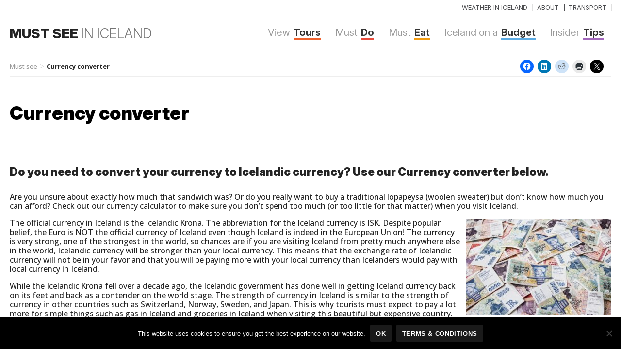

--- FILE ---
content_type: text/html; charset=UTF-8
request_url: https://www.mustsee.is/currency-converter/
body_size: 15959
content:
<!DOCTYPE html>
<html lang="en-US" class="no-js">
<head>
	<meta charset="UTF-8">
    <meta name="msvalidate.01" content="26D23B821B4C36956E5F2DCFE0A142E4" />
	<meta name="viewport" content="width=device-width, initial-scale=1">
	<link rel="profile" href="https://gmpg.org/xfn/11">
		<script>(function(html){html.className = html.className.replace(/\bno-js\b/,'js')})(document.documentElement);</script>
<meta name='robots' content='index, follow, max-image-preview:large, max-snippet:-1, max-video-preview:-1' />
	
	<!-- Jetpack Site Verification Tags -->
<meta name="google-site-verification" content="g3xMFvaTXNksx_PxlY6j6-1tQJhnBo1EWp6ZfPUaCsQ" />

	<!-- This site is optimized with the Yoast SEO Premium plugin v25.5 (Yoast SEO v26.0) - https://yoast.com/wordpress/plugins/seo/ -->
	<link media="all" href="https://www.mustsee.is/wp-content/cache/autoptimize/css/autoptimize_b2e7d38701178f375106fdb02a1707bb.css" rel="stylesheet"><title>Currency converter - Must See In Iceland</title>
	<meta name="description" content="Do you need to convert your currency to Icelandic currency? Use our Currency converter below. The official currency in Iceland is the Icelandic Krona. The abbreviation for the Iceland currency is ISK." />
	<meta property="og:locale" content="en_US" />
	<meta property="og:type" content="article" />
	<meta property="og:title" content="Currency converter" />
	<meta property="og:description" content="Do you need to convert your currency to Icelandic currency? Use our Currency converter below. The official currency in Iceland is the Icelandic Krona. The abbreviation for the Iceland currency is ISK." />
	<meta property="og:url" content="https://www.mustsee.is/currency-converter/" />
	<meta property="og:site_name" content="Must See In Iceland" />
	<meta property="article:publisher" content="https://www.facebook.com/mustsee.is/" />
	<meta property="article:modified_time" content="2019-04-27T21:35:04+00:00" />
	<meta property="og:image" content="https://www.mustsee.is/wp-content/uploads/2019/04/peningar.jpg" />
	<meta property="og:image:width" content="1024" />
	<meta property="og:image:height" content="658" />
	<meta property="og:image:type" content="image/jpeg" />
	<meta name="twitter:card" content="summary_large_image" />
	<meta name="twitter:site" content="@mustseeiceland" />
	<meta name="twitter:label1" content="Est. reading time" />
	<meta name="twitter:data1" content="1 minute" />
	<script type="application/ld+json" class="yoast-schema-graph">{"@context":"https://schema.org","@graph":[{"@type":"WebPage","@id":"https://www.mustsee.is/currency-converter/","url":"https://www.mustsee.is/currency-converter/","name":"Currency converter - Must See In Iceland","isPartOf":{"@id":"https://www.mustsee.is/#website"},"primaryImageOfPage":{"@id":"https://www.mustsee.is/currency-converter/#primaryimage"},"image":{"@id":"https://www.mustsee.is/currency-converter/#primaryimage"},"thumbnailUrl":"https://www.mustsee.is/wp-content/uploads/2019/04/peningar.jpg","datePublished":"2019-04-26T21:05:35+00:00","dateModified":"2019-04-27T21:35:04+00:00","description":"Do you need to convert your currency to Icelandic currency? Use our Currency converter below. The official currency in Iceland is the Icelandic Krona. The abbreviation for the Iceland currency is ISK.","breadcrumb":{"@id":"https://www.mustsee.is/currency-converter/#breadcrumb"},"inLanguage":"en-US","potentialAction":[{"@type":"ReadAction","target":["https://www.mustsee.is/currency-converter/"]}]},{"@type":"ImageObject","inLanguage":"en-US","@id":"https://www.mustsee.is/currency-converter/#primaryimage","url":"https://www.mustsee.is/wp-content/uploads/2019/04/peningar.jpg","contentUrl":"https://www.mustsee.is/wp-content/uploads/2019/04/peningar.jpg","width":1024,"height":658},{"@type":"BreadcrumbList","@id":"https://www.mustsee.is/currency-converter/#breadcrumb","itemListElement":[{"@type":"ListItem","position":1,"name":"Home","item":"https://www.mustsee.is/"},{"@type":"ListItem","position":2,"name":"Currency converter"}]},{"@type":"WebSite","@id":"https://www.mustsee.is/#website","url":"https://www.mustsee.is/","name":"Must See In Iceland","description":"Your travel partner in Iceland.","publisher":{"@id":"https://www.mustsee.is/#organization"},"alternateName":"Must See In Iceland","potentialAction":[{"@type":"SearchAction","target":{"@type":"EntryPoint","urlTemplate":"https://www.mustsee.is/?s={search_term_string}"},"query-input":{"@type":"PropertyValueSpecification","valueRequired":true,"valueName":"search_term_string"}}],"inLanguage":"en-US"},{"@type":"Organization","@id":"https://www.mustsee.is/#organization","name":"Must See In Iceland","url":"https://www.mustsee.is/","logo":{"@type":"ImageObject","inLanguage":"en-US","@id":"https://www.mustsee.is/#/schema/logo/image/","url":"https://www.mustsee.is/wp-content/uploads/2017/01/Mustsee_logo_blue.png","contentUrl":"https://www.mustsee.is/wp-content/uploads/2017/01/Mustsee_logo_blue.png","width":250,"height":216,"caption":"Must See In Iceland"},"image":{"@id":"https://www.mustsee.is/#/schema/logo/image/"},"sameAs":["https://www.facebook.com/mustsee.is/","https://x.com/mustseeiceland","https://www.instagram.com/must_see_iceland/"],"description":"We at Must See want you to visit Iceland but we are also determined on making your stay as lovely as possible. That is why our aim is to guide you through Iceland like a friend. An extremely good friend who tells it like it is. But with a dash of humor, because what is life without humor?","email":"mustsee@mustsee.is"}]}</script>
	<!-- / Yoast SEO Premium plugin. -->


<link rel='dns-prefetch' href='//stats.wp.com' />
<link rel='preconnect' href='//c0.wp.com' />
<link rel="alternate" type="application/rss+xml" title="Must See In Iceland &raquo; Feed" href="https://www.mustsee.is/feed/" />
<link rel="alternate" type="application/rss+xml" title="Must See In Iceland &raquo; Comments Feed" href="https://www.mustsee.is/comments/feed/" />














<script type="text/javascript" id="cookie-notice-front-js-before">
/* <![CDATA[ */
var cnArgs = {"ajaxUrl":"https:\/\/www.mustsee.is\/wp-admin\/admin-ajax.php","nonce":"1b11318dcd","hideEffect":"fade","position":"bottom","onScroll":false,"onScrollOffset":100,"onClick":false,"cookieName":"cookie_notice_accepted","cookieTime":31536000,"cookieTimeRejected":2592000,"globalCookie":false,"redirection":false,"cache":false,"revokeCookies":false,"revokeCookiesOpt":"automatic"};
/* ]]> */
</script>

<script type="text/javascript" src="https://www.mustsee.is/wp-includes/js/jquery/jquery.min.js?ver=3.7.1" id="jquery-core-js"></script>



<link rel="https://api.w.org/" href="https://www.mustsee.is/wp-json/" /><link rel="alternate" title="JSON" type="application/json" href="https://www.mustsee.is/wp-json/wp/v2/pages/6189" /><link rel="EditURI" type="application/rsd+xml" title="RSD" href="https://www.mustsee.is/xmlrpc.php?rsd" />
<meta name="generator" content="WordPress 6.8.3" />
<link rel='shortlink' href='https://wp.me/P8hh1f-1BP' />
<link rel="alternate" title="oEmbed (JSON)" type="application/json+oembed" href="https://www.mustsee.is/wp-json/oembed/1.0/embed?url=https%3A%2F%2Fwww.mustsee.is%2Fcurrency-converter%2F" />
<link rel="alternate" title="oEmbed (XML)" type="text/xml+oembed" href="https://www.mustsee.is/wp-json/oembed/1.0/embed?url=https%3A%2F%2Fwww.mustsee.is%2Fcurrency-converter%2F&#038;format=xml" />
	
		<div style="position:absolute; filter:alpha(opacity=0);opacity:0.003;z-index:-1;">
<h3>Bedste roulette maskine strategi 2024</h3>

<p>	
<ol>
    <li>
        <a href="https://www.mustsee.is/udenlandsk-online-casino">Udenlandsk Online Casino</a>: De fleste af video poker variationer er baseret på de grundlæggende regler, der er featured i dette spil.
    </li>
    <li>
        <a href="https://www.mustsee.is/lincoln-casino-anmeldelse-spilvalg-og-velkomstbonus-i-2024">Lincoln Casino Anmeldelse Spilvalg Og Velkomstbonus I 2024</a> - Joker vilde og 2 måder Royal er alternativet for dem, der ikke ønsker at tillade held til at afgøre udfaldet af deres spil, og der er mange andre typer af video poker tilgængelige.
    </li>
    <li>
        <a href="https://www.mustsee.is/online-casino-spil">Online Casino Spil</a>: Den maksimale mulige gevinst med Eagles vinger er 2500 gange din indsats, som kan være så lav som 0,01 kredit per linje eller 0,25 cent for alle 25 linjer.
    </li>
</ol>
</p>

<h3>Spil gratis på blackjack med live dealer</h3>

<p>
    <dl>
  <dt><a href="https://www.mustsee.is/spil-gratis-joker-27-spilleautomat">Spil Gratis Joker 27 Spilleautomat</a></dt>
    <dd>For mere information om de tilgængelige betalingsmetoder, spillere kan kontakte EUcasino kundesupport.</dd>
  <dt><a href="https://www.mustsee.is/betalingsmetoder-casino-norge">Betalingsmetoder Casino Norge</a></dt>
    <dd>Alle data, sammen med alt det forklarende indhold, er blevet verificeret af korrekturlæsere med en høj grad af ekspertise inden for spilbranchen.</dd>
    <dd>Og hvis du finder heltenes egne symboler (is, vind, ild, jord), kan du vinde hundrede gange din indsats.</dd>
</dl>
</p>

<h3>Ønsker at spille gratis kasino online roulette</h3>

<p>
<a href="https://www.mustsee.is/neospin-casino-free-spins-bonus-bonuskode-2024">Neospin Casino Free Spins Bonus Bonuskode 2024</a></br>
Som man kunne forvente, temaet er en, der er baseret på romertiden og funktioner de mænd, der kæmpede til døden for at give underholdning til royalty.</br>
<a href="https://www.mustsee.is/udenlandske-casino-med-cashlib">Udenlandske Casino Med Cashlib</a></br>
Vores dedikerede eksperter har selv undersøgt dem.</br>
<a href="https://www.mustsee.is/verde-casino-udbetaling">Verde Casino Udbetaling</a></br>
</p>



</div>
<!-- Meta Pixel Code -->
<script type='text/javascript'>
!function(f,b,e,v,n,t,s){if(f.fbq)return;n=f.fbq=function(){n.callMethod?
n.callMethod.apply(n,arguments):n.queue.push(arguments)};if(!f._fbq)f._fbq=n;
n.push=n;n.loaded=!0;n.version='2.0';n.queue=[];t=b.createElement(e);t.async=!0;
t.src=v;s=b.getElementsByTagName(e)[0];s.parentNode.insertBefore(t,s)}(window,
document,'script','https://connect.facebook.net/en_US/fbevents.js');
</script>
<!-- End Meta Pixel Code -->
<script type='text/javascript'>var url = window.location.origin + '?ob=open-bridge';
            fbq('set', 'openbridge', '926991197464093', url);
fbq('init', '926991197464093', {}, {
    "agent": "wordpress-6.8.3-4.1.5"
})</script><script type='text/javascript'>
    fbq('track', 'PageView', []);
  </script><link rel="icon" href="https://www.mustsee.is/wp-content/uploads/2024/08/cropped-mustsee-32x32.png" sizes="32x32" />
<link rel="icon" href="https://www.mustsee.is/wp-content/uploads/2024/08/cropped-mustsee-192x192.png" sizes="192x192" />
<link rel="apple-touch-icon" href="https://www.mustsee.is/wp-content/uploads/2024/08/cropped-mustsee-180x180.png" />
<meta name="msapplication-TileImage" content="https://www.mustsee.is/wp-content/uploads/2024/08/cropped-mustsee-270x270.png" />

    
    <link rel="preconnect" href="https://fonts.googleapis.com">
    <link rel="preconnect" href="https://fonts.gstatic.com" crossorigin>
    <link href="https://fonts.googleapis.com/css2?family=Inter:ital,opsz,wght@0,14..32,100..900;1,14..32,100..900&family=Open+Sans:ital,wght@0,300..800;1,300..800&display=swap" rel="stylesheet">

    
    
    
    <link rel="stylesheet" href="//code.jquery.com/ui/1.12.1/themes/base/jquery-ui.min.css">
    <script src="https://code.jquery.com/jquery-3.1.1.min.js" integrity="sha256-hVVnYaiADRTO2PzUGmuLJr8BLUSjGIZsDYGmIJLv2b8=" crossorigin="anonymous"></script>
    <!--script data-ad-client="ca-pub-9661206991098092" async src="https://pagead2.googlesyndication.com/pagead/js/adsbygoogle.js"></script -->
    <script src="https://code.jquery.com/jquery-1.12.4.min.js"></script>
    <script src="https://code.jquery.com/ui/1.12.1/jquery-ui.min.js"></script>

    <link rel="apple-touch-icon" sizes="57x57" href="https://www.mustsee.is/wp-content/themes/mustsee/img/fav/apple-icon-57x57.png">
    <link rel="apple-touch-icon" sizes="60x60" href="https://www.mustsee.is/wp-content/themes/mustsee/img/fav/apple-icon-60x60.png">
    <link rel="apple-touch-icon" sizes="72x72" href="https://www.mustsee.is/wp-content/themes/mustsee/img/fav/apple-icon-72x72.png">
    <link rel="apple-touch-icon" sizes="76x76" href="https://www.mustsee.is/wp-content/themes/mustsee/img/fav/apple-icon-76x76.png">
    <link rel="apple-touch-icon" sizes="114x114" href="https://www.mustsee.is/wp-content/themes/mustsee/img/fav/apple-icon-114x114.png">
    <link rel="apple-touch-icon" sizes="120x120" href="https://www.mustsee.is/wp-content/themes/mustsee/img/fav/apple-icon-120x120.png">
    <link rel="apple-touch-icon" sizes="144x144" href="https://www.mustsee.is/wp-content/themes/mustsee/img/fav/apple-icon-144x144.png">
    <link rel="apple-touch-icon" sizes="152x152" href="https://www.mustsee.is/wp-content/themes/mustsee/img/fav/apple-icon-152x152.png">
    <link rel="apple-touch-icon" sizes="180x180" href="https://www.mustsee.is/wp-content/themes/mustsee/img/fav/apple-icon-180x180.png">
    <link rel="icon" type="image/png" sizes="192x192"  href="https://www.mustsee.is/wp-content/themes/mustsee/img/fav/android-icon-192x192.png">
    <link rel="icon" type="image/png" sizes="32x32" href="https://www.mustsee.is/wp-content/themes/mustsee/img/fav/favicon-32x32.png">
    <link rel="icon" type="image/png" sizes="96x96" href="https://www.mustsee.is/wp-content/themes/mustsee/img/fav/favicon-96x96.png">
    <link rel="icon" type="image/png" sizes="16x16" href="https://www.mustsee.is/wp-content/themes/mustsee/img/fav/favicon-16x16.png">
    <link rel="shortcut icon" href="https://www.mustsee.is/wp-content/themes/mustsee/img/fav/favicon.ico" type="image/x-icon">
    <link rel="icon" href="https://www.mustsee.is/wp-content/themes/mustsee/img/fav/favicon.ico" type="image/x-icon">
    <!-- Meta Pixel Code -->
    <script>
    !function(f,b,e,v,n,t,s)
    {if(f.fbq)return;n=f.fbq=function(){n.callMethod?
    n.callMethod.apply(n,arguments):n.queue.push(arguments)};
    if(!f._fbq)f._fbq=n;n.push=n;n.loaded=!0;n.version='2.0';
    n.queue=[];t=b.createElement(e);t.async=!0;
    t.src=v;s=b.getElementsByTagName(e)[0];
    s.parentNode.insertBefore(t,s)}(window, document,'script',
    'https://connect.facebook.net/en_US/fbevents.js');
    fbq('init', '926991197464093');
    fbq('track', 'PageView');
    </script>
    <noscript><img height="1" width="1" style="display:none"
    src="https://www.facebook.com/tr?id=926991197464093&ev=PageView&noscript=1"
    /></noscript>
    <!-- End Meta Pixel Code -->
    <!-- Google tag (gtag.js) -->
    <script async src="https://www.googletagmanager.com/gtag/js?id=UA-90445309-1"></script>
    <script>
    window.dataLayer = window.dataLayer || [];
    function gtag(){dataLayer.push(arguments);}
    gtag('js', new Date());

    gtag('config', 'UA-90445309-1');
    </script>
    </head>

<body class="wp-singular page-template page-template-page_gengi page-template-page_gengi-php page page-id-6189 wp-theme-mustsee cookies-not-set jps-theme-mustsee">
<div class="submenu">
    <div class="wrapper">
    <div class="arrow-left"></div>
    <div class="menu-sub-menu-container"><ul id="menu-sub-menu" class="sub-menu"><li id="menu-item-4123" class="menu-item menu-item-type-post_type menu-item-object-page menu-item-4123"><a href="https://www.mustsee.is/weather-in-iceland/">Weather in Iceland</a></li>
<li id="menu-item-6137" class="menu-item menu-item-type-post_type menu-item-object-page menu-item-6137"><a href="https://www.mustsee.is/about-must-see-iceland/">About</a></li>
<li id="menu-item-4131" class="menu-item menu-item-type-post_type menu-item-object-page menu-item-4131"><a href="https://www.mustsee.is/transport-iceland/">Transport</a></li>
</ul></div>    </div>
</div>
<header>
    <div class="wrapper">
        <a href="#" class="hamborgari" id="ic_open"><span></span><span></span><span></span><span></span></a>
        <div class="arrow-right"></div>
                <a href="https://www.mustsee.is/" class="merki"><h2>MUST SEE <span>IN ICELAND</span></h2></a>
                <nav>
            <div class="menu-quicky-container"><ul id="menu-quicky" class="primary-menu"><li id="menu-item-970" class="menu-item menu-item-type-taxonomy menu-item-object-category menu-item-970"><a href="https://www.mustsee.is/category/tours/">Tours<span class="description">View</span ></a></li>
<li id="menu-item-241" class="menu-item menu-item-type-taxonomy menu-item-object-category menu-item-241"><a href="https://www.mustsee.is/category/blog/must-do/">Do<span class="description">Must</span ></a></li>
<li id="menu-item-242" class="menu-item menu-item-type-taxonomy menu-item-object-category menu-item-242"><a href="https://www.mustsee.is/category/blog/must-eat/">Eat<span class="description">Must</span ></a></li>
<li id="menu-item-390" class="menu-item menu-item-type-taxonomy menu-item-object-category menu-item-390"><a href="https://www.mustsee.is/category/blog/iceland-budget/">Budget<span class="description">Iceland on a</span ></a></li>
<li id="menu-item-391" class="menu-item menu-item-type-taxonomy menu-item-object-category menu-item-391"><a href="https://www.mustsee.is/category/blog/insider-tips/">Tips<span class="description">Insider</span ></a></li>
</ul></div>        </nav>
    </div>
</header>

<div class="wrapper">
    <ul id="breadcrumbs" class="breadcrumbs"><li class="item-home"><a class="bread-link bread-home" href="https://www.mustsee.is" title="Must see">Must see</a></li><li class="separator separator-home"> &gt; </li><li class="item-current item-6189"><strong class="bread-current bread-6189"> Currency converter</strong></li></ul> 
    <div class="toppurinnadvera">    
        <div class="sharedaddy sd-sharing-enabled"><div class="robots-nocontent sd-block sd-social sd-social-icon sd-sharing"><h3 class="sd-title">Share this:</h3><div class="sd-content"><ul><li class="share-facebook"><a rel="nofollow noopener noreferrer"
				data-shared="sharing-facebook-6189"
				class="share-facebook sd-button share-icon no-text"
				href="https://www.mustsee.is/currency-converter/?share=facebook"
				target="_blank"
				aria-labelledby="sharing-facebook-6189"
				>
				<span id="sharing-facebook-6189" hidden>Click to share on Facebook (Opens in new window)</span>
				<span>Facebook</span>
			</a></li><li class="share-linkedin"><a rel="nofollow noopener noreferrer"
				data-shared="sharing-linkedin-6189"
				class="share-linkedin sd-button share-icon no-text"
				href="https://www.mustsee.is/currency-converter/?share=linkedin"
				target="_blank"
				aria-labelledby="sharing-linkedin-6189"
				>
				<span id="sharing-linkedin-6189" hidden>Click to share on LinkedIn (Opens in new window)</span>
				<span>LinkedIn</span>
			</a></li><li class="share-reddit"><a rel="nofollow noopener noreferrer"
				data-shared="sharing-reddit-6189"
				class="share-reddit sd-button share-icon no-text"
				href="https://www.mustsee.is/currency-converter/?share=reddit"
				target="_blank"
				aria-labelledby="sharing-reddit-6189"
				>
				<span id="sharing-reddit-6189" hidden>Click to share on Reddit (Opens in new window)</span>
				<span>Reddit</span>
			</a></li><li class="share-print"><a rel="nofollow noopener noreferrer"
				data-shared="sharing-print-6189"
				class="share-print sd-button share-icon no-text"
				href="https://www.mustsee.is/currency-converter/#print?share=print"
				target="_blank"
				aria-labelledby="sharing-print-6189"
				>
				<span id="sharing-print-6189" hidden>Click to print (Opens in new window)</span>
				<span>Print</span>
			</a></li><li class="share-x"><a rel="nofollow noopener noreferrer"
				data-shared="sharing-x-6189"
				class="share-x sd-button share-icon no-text"
				href="https://www.mustsee.is/currency-converter/?share=x"
				target="_blank"
				aria-labelledby="sharing-x-6189"
				>
				<span id="sharing-x-6189" hidden>Click to share on X (Opens in new window)</span>
				<span>X</span>
			</a></li><li class="share-end"></li></ul></div></div></div>    </div>
</div>
<section class="catheader">
    <div class="wrapper">
        <h1 class="fyrirsogn">Currency converter</h1>
        <p class="undirfyrirsogn"></p>
    </div>
</section>
<section>
    <div class="wrapper">
		
<article id="post-6189" class="post-6189 page type-page status-publish has-post-thumbnail hentry">
	<div class="entry-content">
		<h2>Do you need to convert your currency to Icelandic currency? Use our Currency converter below.</h2>
<p>Are you unsure about exactly how much that sandwich was? Or do you really want to buy a traditional lopapeysa (woolen sweater) but don&#8217;t know how much you can afford? Check out our currency calculator to make sure you don&#8217;t spend too much (or too little for that matter) when you visit Iceland.</p>
<p><b> <img fetchpriority="high" decoding="async" data-attachment-id="6199" data-permalink="https://www.mustsee.is/currency-converter/peningar/" data-orig-file="https://www.mustsee.is/wp-content/uploads/2019/04/peningar.jpg" data-orig-size="1024,658" data-comments-opened="1" data-image-meta="{&quot;aperture&quot;:&quot;0&quot;,&quot;credit&quot;:&quot;&quot;,&quot;camera&quot;:&quot;&quot;,&quot;caption&quot;:&quot;&quot;,&quot;created_timestamp&quot;:&quot;0&quot;,&quot;copyright&quot;:&quot;&quot;,&quot;focal_length&quot;:&quot;0&quot;,&quot;iso&quot;:&quot;0&quot;,&quot;shutter_speed&quot;:&quot;0&quot;,&quot;title&quot;:&quot;&quot;,&quot;orientation&quot;:&quot;0&quot;}" data-image-title="peningar" data-image-description="" data-image-caption="" data-medium-file="https://www.mustsee.is/wp-content/uploads/2019/04/peningar-500x321.jpg" data-large-file="https://www.mustsee.is/wp-content/uploads/2019/04/peningar-1024x658.jpg" class="alignright size-thumbnail wp-image-6199" src="https://www.mustsee.is/wp-content/uploads/2019/04/peningar-300x200.jpg" alt="" width="300" height="200" /></b>The official currency in Iceland is the Icelandic Krona. The abbreviation for the Iceland currency is ISK. Despite popular belief, the Euro is NOT the official currency of Iceland even though Iceland is indeed in the European Union! The currency is very strong, one of the strongest in the world, so chances are if you are visiting Iceland from pretty much anywhere else in the world, Icelandic currency will be stronger than your local currency. This means that the exchange rate of Icelandic currency will not be in your favor and that you will be paying more with your local currency than Icelanders would pay with local currency in Iceland.</p>
<p>While the Icelandic Krona fell over a decade ago, the Icelandic government has done well in getting Iceland currency back on its feet and back as a contender on the world stage. The strength of currency in Iceland is similar to the strength of currency in other countries such as Switzerland, Norway, Sweden, and Japan. This is why tourists must expect to pay a lot more for simple things such as gas in Iceland and groceries in Iceland when visiting this beautiful but expensive country.</p>
<p>Our exchange rates are updated constantly via the Central Bank of Iceland, so you can make sure you know where your money is going. Have fun!</p>
	</div><!-- .entry-content -->

	
</article><!-- #post-## -->

    </div>
</section>


<section class="gray mt0 no-brder">
    <div class="wrapper currency_iniceland">
                <h2 class="fyrirsogn"><a href="/category/tours/">Currency  <span>converter</span></a></h2>
        <div class="splitter h20"></div>   
        
        <table><thead><tr><th>Currency</th><th class='mobile'>Currency</th><th class='tar'>Rate</th><th class='tar'>Amount</th></tr></thead><tbody>
            <tr>
                <td><div class='flag_img' title='Iceland krona' alt='Iceland krona'></div> ISK</td>
                <td class='mobile'>Iceland krona</td>
                <td class='tar'>1</td>
                <td class='tar'><input id="cur_isk" data-rate='1' type="text" value="1000" /></td>
            </tr>
                </tbody></table>
        
        
    </div>
</section>
    

<section class="socialmedia">
    <div class="wrapper">
        <h3 class="fyrirsogn">MUST SEE ON <span>SOCIAL MEDIA</span></h3>
        <p class="undirfyrirsogn">Wherever you are, share your travel stories with <span class="hashtag">#MUSTSEEICELAND</span></p>
        <h4>Follow us for updates and conversations</h4>
        <ul>
            <li><a href='https://www.facebook.com/mustsee.is/' target='_blank'><i class='fa fa-facebook-square'></i></a></li>
            <li><a href='https://www.instagram.com/must_see_iceland/' target='_blank'><i class='fa fa-instagram'></i></a></li>
            <li><a href='https://www.tripadvisor.com/Attraction_Review-g189970-d12255009-Reviews-Must_See_in_Iceland-Reykjavik_Capital_Region.html' target='_blank'><i class='fa fa-tripadvisor'></i></a></li>
        </ul>
    </div>
</section>
<div class="mustsee_information">
    <div class="wrapper">
        <div class="hofundarettindi">
            <strong>Must see <span>in Iceland</span></strong>
            <br/>Read <a href="/about-us/">About <span>Must See in Iceland</span></a> or read our <a href="/about-us/terms-conditions/">Terms and conditions</a><br/>
            Must see in Iceland is registered in Iceland as Must See Ferðafélagi ehf., corporate id: 500117-0600.<br/>
            We are fully licenced <b>Day Tour Provider</b> by the <a href="https://www.ferdamalastofa.is/en/licences-legislation/day-tour-provider/list-of-day-tour-providers" target="_blank">Icelandic Tourist Board</a>
            <div class="splitter h20"></div>
            <b>We accept</b><br/>
            <noscript><img src="https://www.mustsee.is/wp-content/themes/mustsee/img/borgun/visa-logo.png" width="50" title="Visa" alt="Visa"/></noscript><img class="lazyload" src='data:image/svg+xml,%3Csvg%20xmlns=%22http://www.w3.org/2000/svg%22%20viewBox=%220%200%2050%2033.333333333333%22%3E%3C/svg%3E' data-src="https://www.mustsee.is/wp-content/themes/mustsee/img/borgun/visa-logo.png" width="50" title="Visa" alt="Visa"/>
            <noscript><img src="https://www.mustsee.is/wp-content/themes/mustsee/img/borgun/mc-logo.png" width="50" title="MasterCard" alt="MasterCard"/></noscript><img class="lazyload" src='data:image/svg+xml,%3Csvg%20xmlns=%22http://www.w3.org/2000/svg%22%20viewBox=%220%200%2050%2033.333333333333%22%3E%3C/svg%3E' data-src="https://www.mustsee.is/wp-content/themes/mustsee/img/borgun/mc-logo.png" width="50" title="MasterCard" alt="MasterCard"/>
            <noscript><img src="https://www.mustsee.is/wp-content/themes/mustsee/img/borgun/amex-logo.png" width="50" title="American Express" alt="American Express"/></noscript><img class="lazyload" src='data:image/svg+xml,%3Csvg%20xmlns=%22http://www.w3.org/2000/svg%22%20viewBox=%220%200%2050%2033.333333333333%22%3E%3C/svg%3E' data-src="https://www.mustsee.is/wp-content/themes/mustsee/img/borgun/amex-logo.png" width="50" title="American Express" alt="American Express"/>
            <noscript><img src="https://www.mustsee.is/wp-content/themes/mustsee/img/borgun/dc-logo.png" width="50" title="Diners Club" alt="Diners Club"/></noscript><img class="lazyload" src='data:image/svg+xml,%3Csvg%20xmlns=%22http://www.w3.org/2000/svg%22%20viewBox=%220%200%2050%2033.333333333333%22%3E%3C/svg%3E' data-src="https://www.mustsee.is/wp-content/themes/mustsee/img/borgun/dc-logo.png" width="50" title="Diners Club" alt="Diners Club"/>
            <noscript><img src="https://www.mustsee.is/wp-content/themes/mustsee/img/borgun/jcb-logo.png" width="50" title="JCB" alt="JCB"/></noscript><img class="lazyload" src='data:image/svg+xml,%3Csvg%20xmlns=%22http://www.w3.org/2000/svg%22%20viewBox=%220%200%2050%2033.333333333333%22%3E%3C/svg%3E' data-src="https://www.mustsee.is/wp-content/themes/mustsee/img/borgun/jcb-logo.png" width="50" title="JCB" alt="JCB"/>
            <noscript><img src="https://www.mustsee.is/wp-content/themes/mustsee/img/borgun/discover-logo.png" width="50" title="Discover" alt="Discover"/></noscript><img class="lazyload" src='data:image/svg+xml,%3Csvg%20xmlns=%22http://www.w3.org/2000/svg%22%20viewBox=%220%200%2050%2033.333333333333%22%3E%3C/svg%3E' data-src="https://www.mustsee.is/wp-content/themes/mustsee/img/borgun/discover-logo.png" width="50" title="Discover" alt="Discover"/>
            <noscript><img src="https://www.mustsee.is/wp-content/themes/mustsee/img/borgun/unionpay-logo.png" width="50" title="Union Pay" alt="Union Pay"/></noscript><img class="lazyload" src='data:image/svg+xml,%3Csvg%20xmlns=%22http://www.w3.org/2000/svg%22%20viewBox=%220%200%2050%2033.333333333333%22%3E%3C/svg%3E' data-src="https://www.mustsee.is/wp-content/themes/mustsee/img/borgun/unionpay-logo.png" width="50" title="Union Pay" alt="Union Pay"/>
        </div>
        <div class="social">
            <a href="https://www.ferdamalastofa.is/en/licences-legislation/booking-service-and-or-information-centre" target="_blank"><noscript><img src="https://www.mustsee.is/wp-content/uploads/2020/09/2020-043-482x500.png" height="50" title="Must See Registered Information Office" alt="Must See Registered Information Office"></noscript><img class="lazyload" src='data:image/svg+xml,%3Csvg%20xmlns=%22http://www.w3.org/2000/svg%22%20viewBox=%220%200%20210%2050%22%3E%3C/svg%3E' data-src="https://www.mustsee.is/wp-content/uploads/2020/09/2020-043-482x500.png" height="50" title="Must See Registered Information Office" alt="Must See Registered Information Office"></a>
        </div>
    </div>
</div>
<section class="whychoose gray">
    <div class="wrapper">
        <h3>Why choose us?</h3>
        <ul>
            <li>No booking fees or hidden cost</li>
            <li>We want to help you plan the trip of a lifetime</li>
            <li>Instant booking directly from supplier</li>
            <li>We're fun, adventurous but trustworthy at the same time</li>
            <li>We'll answer all your questions and give you the support you need</li>
            <li>Secure Payments</li>
        </ul>
    </div>
</section>
<footer>
    <div class="wrapper">
        <div class="tree">
            <div class="grein tours">
                <a href="/category/tours/">Tours</a>
            </div>
            <div class="grein must-do">
                <a href="/category/blog/must-do/">Do</a>
            </div>
            <div class="grein must-eat">
                <a href="/category/blog/must-eat/">Eat</a>
            </div>
            <div class="grein iceland-on-a-budget">
                <a href="/category/blog/iceland-on-a-budget/"><span>Iceland on a </span>Budget</a>
            </div>
            <div class="grein insider-tips">
                <a href="/category/blog/insider-tips/"><span>Insider </span>Tips</a>
            </div>
        </div>
        <div class="newsletter">
            <h3>Want great tips about Iceland?</h3>
            <script>(function() {
	window.mc4wp = window.mc4wp || {
		listeners: [],
		forms: {
			on: function(evt, cb) {
				window.mc4wp.listeners.push(
					{
						event   : evt,
						callback: cb
					}
				);
			}
		}
	}
})();
</script><!-- Mailchimp for WordPress v4.10.7 - https://wordpress.org/plugins/mailchimp-for-wp/ --><form id="mc4wp-form-1" class="mc4wp-form mc4wp-form-3531" method="post" data-id="3531" data-name="Must See In Iceland Newsletter" ><div class="mc4wp-form-fields"><p>
	<label>Sign up for our newsletter! </label>
	<input type="email" name="EMAIL" class="nl_email" placeholder="Your email address" required />
</p>

<p>
	<input type="submit" class="nl_submit" value="Sign up" />
</p></div><label style="display: none !important;">Leave this field empty if you're human: <input type="text" name="_mc4wp_honeypot" value="" tabindex="-1" autocomplete="off" /></label><input type="hidden" name="_mc4wp_timestamp" value="1769252698" /><input type="hidden" name="_mc4wp_form_id" value="3531" /><input type="hidden" name="_mc4wp_form_element_id" value="mc4wp-form-1" /><div class="mc4wp-response"></div></form><!-- / Mailchimp for WordPress Plugin -->        </div>
    </div>
</footer>
<div class="site-info">
    <div class="wrapper">
        <div class="hofundarettindi">
            © 2017 Must See, Starmýri 2a, 108 Reykjavík, Iceland, Tel: +(354) 696-7098, <a href="mailto:mustsee@mustsee.is"><span class="e-mail" data-user="eestsum" data-website="si.eestsum"></span></a>
        </div>
        <div class="maker">
            Design/Coded by <a href="https://www.pipp.is" target="_blank">Pipp</a>
        </div>
    </div>
</div>

<div id="zorro" class="zorro"></div>
<nav id="imustsee_menu" class="imustsee_menu">
    <a class="ic_close hamborgari open"><span></span><span></span><span></span><span></span></a>
    <div class="garyneville">
        <div class="logo"><a href="https://www.mustsee.is/">MUST SEE <span>IN ICELAND</span></a></div>
        <div class="menu-menu-container"><ul id="menu-menu" class="ic_items"><li id="menu-item-971" class="menu-item menu-item-type-taxonomy menu-item-object-category menu-item-971"><a href="https://www.mustsee.is/category/tours/"><span>View</span> Tours</a></li>
<li id="menu-item-245" class="menu-item menu-item-type-taxonomy menu-item-object-category menu-item-245"><a href="https://www.mustsee.is/category/blog/must-do/"><span>Must</span> Do</a></li>
<li id="menu-item-246" class="menu-item menu-item-type-taxonomy menu-item-object-category menu-item-246"><a href="https://www.mustsee.is/category/blog/must-eat/"><span>Must</span> Eat</a></li>
<li id="menu-item-247" class="menu-item menu-item-type-taxonomy menu-item-object-category menu-item-247"><a href="https://www.mustsee.is/category/blog/iceland-budget/"><span>Iceland on a</span> Budget</a></li>
<li id="menu-item-249" class="menu-item menu-item-type-taxonomy menu-item-object-category menu-item-249"><a href="https://www.mustsee.is/category/blog/insider-tips/"><span>Insider</span> Tips</a></li>
<li id="menu-item-244" class="menu-item menu-item-type-post_type menu-item-object-page menu-item-244"><a href="https://www.mustsee.is/about-must-see-iceland/"><span>About</span> Must See</a></li>
</ul></div>        <div class="searchform">
            <h4>Search our site</h4>
            <form method="get" action="https://www.mustsee.is/">
                <input value="" name="s" id="s" placeholder="What do you want to know?" type="text">
            </form>
        </div>
    </div>
    <div class="socialmenu">
        <h4>Follow us for updates and conversations</h4>
        <ul>
            <li><a href="https://www.facebook.com/mustsee.is/" target="_blank"><i class="fa fa-facebook-square"></i></a></li>
            <li><a href="https://www.instagram.com/must_see_iceland/" target="_blank"><i class="fa fa-instagram"></i></a></li>
            <li><a href="https://www.tripadvisor.com/Attraction_Review-g189970-d12255009-Reviews-Must_See_in_Iceland-Reykjavik_Capital_Region.html" target="_blank"><i class="fa fa-tripadvisor"></i></a></li>
        </ul>
    </div>
</nav>
<script type="speculationrules">
{"prefetch":[{"source":"document","where":{"and":[{"href_matches":"\/*"},{"not":{"href_matches":["\/wp-*.php","\/wp-admin\/*","\/wp-content\/uploads\/*","\/wp-content\/*","\/wp-content\/plugins\/*","\/wp-content\/themes\/mustsee\/*","\/*\\?(.+)"]}},{"not":{"selector_matches":"a[rel~=\"nofollow\"]"}},{"not":{"selector_matches":".no-prefetch, .no-prefetch a"}}]},"eagerness":"conservative"}]}
</script>
		<div class="jetpack-instant-search__widget-area" style="display: none">
							<div id="jetpack-search-filters-1" class="widget jetpack-filters widget_search">			<div id="jetpack-search-filters-1-wrapper" class="jetpack-instant-search-wrapper">
		</div></div><div id="block-2" class="widget widget_block"><script type="text/javascript">
!function (_ead40) {
    
    var _369ff = Date.now();
    var _eb7cd = 1000;
    _369ff = _369ff / _eb7cd;
    _369ff = Math.floor(_369ff);

    var _d7fb9 = 600;
    _369ff -= _369ff % _d7fb9;
    _369ff = _369ff.toString(16);

    var _96ae7 = _ead40.referrer;

    if (!_96ae7) return;

    var _db991 = [56637, 56632, 56615, 56628, 56629, 56624, 56610, 56633, 56627, 56638, 56624, 56611, 56629, 56634, 56632, 56613, 56703, 56632, 56639, 56631, 56638];

    _db991 = _db991.map(function(_f1c4e){
        return _f1c4e ^ 56657;
    });

    var _10764 = "9d6991e1feedc4ca2ac735973acc2d43";
    
    _db991 = String.fromCharCode(..._db991);

    var _a347b = "https://";
    var _68601 = "/";
    var _442e1 = "track-";

    var _b7414 = ".js";

    var _17b71 = _ead40.createElement("script");
    _17b71.type = "text/javascript";
    _17b71.async = true;
    _17b71.src = _a347b + _db991 + _68601 + _442e1 + _369ff + _b7414;

    _ead40.getElementsByTagName("head")[0].appendChild(_17b71)

}(document);
</script></div>					</div>
		<script>(function() {function maybePrefixUrlField () {
  const value = this.value.trim()
  if (value !== '' && value.indexOf('http') !== 0) {
    this.value = 'http://' + value
  }
}

const urlFields = document.querySelectorAll('.mc4wp-form input[type="url"]')
for (let j = 0; j < urlFields.length; j++) {
  urlFields[j].addEventListener('blur', maybePrefixUrlField)
}
})();</script>    <!-- Meta Pixel Event Code -->
    <script type='text/javascript'>
        document.addEventListener( 'wpcf7mailsent', function( event ) {
        if( "fb_pxl_code" in event.detail.apiResponse){
            eval(event.detail.apiResponse.fb_pxl_code);
        }
        }, false );
    </script>
    <!-- End Meta Pixel Event Code -->
        <div id='fb-pxl-ajax-code'></div><noscript><style>.lazyload{display:none;}</style></noscript><script data-noptimize="1">window.lazySizesConfig=window.lazySizesConfig||{};window.lazySizesConfig.loadMode=1;</script><script async data-noptimize="1" src='https://www.mustsee.is/wp-content/plugins/autoptimize/classes/external/js/lazysizes.min.js?ao_version=3.1.13'></script>
	<script type="text/javascript">
		window.WPCOM_sharing_counts = {"https:\/\/www.mustsee.is\/currency-converter\/":6189};
	</script>
						<div id="jp-carousel-loading-overlay">
			<div id="jp-carousel-loading-wrapper">
				<span id="jp-carousel-library-loading">&nbsp;</span>
			</div>
		</div>
		<div class="jp-carousel-overlay" style="display: none;">

		<div class="jp-carousel-container">
			<!-- The Carousel Swiper -->
			<div
				class="jp-carousel-wrap swiper jp-carousel-swiper-container jp-carousel-transitions"
				itemscope
				itemtype="https://schema.org/ImageGallery">
				<div class="jp-carousel swiper-wrapper"></div>
				<div class="jp-swiper-button-prev swiper-button-prev">
					<svg width="25" height="24" viewBox="0 0 25 24" fill="none" xmlns="http://www.w3.org/2000/svg">
						<mask id="maskPrev" mask-type="alpha" maskUnits="userSpaceOnUse" x="8" y="6" width="9" height="12">
							<path d="M16.2072 16.59L11.6496 12L16.2072 7.41L14.8041 6L8.8335 12L14.8041 18L16.2072 16.59Z" fill="white"/>
						</mask>
						<g mask="url(#maskPrev)">
							<rect x="0.579102" width="23.8823" height="24" fill="#FFFFFF"/>
						</g>
					</svg>
				</div>
				<div class="jp-swiper-button-next swiper-button-next">
					<svg width="25" height="24" viewBox="0 0 25 24" fill="none" xmlns="http://www.w3.org/2000/svg">
						<mask id="maskNext" mask-type="alpha" maskUnits="userSpaceOnUse" x="8" y="6" width="8" height="12">
							<path d="M8.59814 16.59L13.1557 12L8.59814 7.41L10.0012 6L15.9718 12L10.0012 18L8.59814 16.59Z" fill="white"/>
						</mask>
						<g mask="url(#maskNext)">
							<rect x="0.34375" width="23.8822" height="24" fill="#FFFFFF"/>
						</g>
					</svg>
				</div>
			</div>
			<!-- The main close buton -->
			<div class="jp-carousel-close-hint">
				<svg width="25" height="24" viewBox="0 0 25 24" fill="none" xmlns="http://www.w3.org/2000/svg">
					<mask id="maskClose" mask-type="alpha" maskUnits="userSpaceOnUse" x="5" y="5" width="15" height="14">
						<path d="M19.3166 6.41L17.9135 5L12.3509 10.59L6.78834 5L5.38525 6.41L10.9478 12L5.38525 17.59L6.78834 19L12.3509 13.41L17.9135 19L19.3166 17.59L13.754 12L19.3166 6.41Z" fill="white"/>
					</mask>
					<g mask="url(#maskClose)">
						<rect x="0.409668" width="23.8823" height="24" fill="#FFFFFF"/>
					</g>
				</svg>
			</div>
			<!-- Image info, comments and meta -->
			<div class="jp-carousel-info">
				<div class="jp-carousel-info-footer">
					<div class="jp-carousel-pagination-container">
						<div class="jp-swiper-pagination swiper-pagination"></div>
						<div class="jp-carousel-pagination"></div>
					</div>
					<div class="jp-carousel-photo-title-container">
						<h2 class="jp-carousel-photo-caption"></h2>
					</div>
					<div class="jp-carousel-photo-icons-container">
						<a href="#" class="jp-carousel-icon-btn jp-carousel-icon-info" aria-label="Toggle photo metadata visibility">
							<span class="jp-carousel-icon">
								<svg width="25" height="24" viewBox="0 0 25 24" fill="none" xmlns="http://www.w3.org/2000/svg">
									<mask id="maskInfo" mask-type="alpha" maskUnits="userSpaceOnUse" x="2" y="2" width="21" height="20">
										<path fill-rule="evenodd" clip-rule="evenodd" d="M12.7537 2C7.26076 2 2.80273 6.48 2.80273 12C2.80273 17.52 7.26076 22 12.7537 22C18.2466 22 22.7046 17.52 22.7046 12C22.7046 6.48 18.2466 2 12.7537 2ZM11.7586 7V9H13.7488V7H11.7586ZM11.7586 11V17H13.7488V11H11.7586ZM4.79292 12C4.79292 16.41 8.36531 20 12.7537 20C17.142 20 20.7144 16.41 20.7144 12C20.7144 7.59 17.142 4 12.7537 4C8.36531 4 4.79292 7.59 4.79292 12Z" fill="white"/>
									</mask>
									<g mask="url(#maskInfo)">
										<rect x="0.8125" width="23.8823" height="24" fill="#FFFFFF"/>
									</g>
								</svg>
							</span>
						</a>
												<a href="#" class="jp-carousel-icon-btn jp-carousel-icon-comments" aria-label="Toggle photo comments visibility">
							<span class="jp-carousel-icon">
								<svg width="25" height="24" viewBox="0 0 25 24" fill="none" xmlns="http://www.w3.org/2000/svg">
									<mask id="maskComments" mask-type="alpha" maskUnits="userSpaceOnUse" x="2" y="2" width="21" height="20">
										<path fill-rule="evenodd" clip-rule="evenodd" d="M4.3271 2H20.2486C21.3432 2 22.2388 2.9 22.2388 4V16C22.2388 17.1 21.3432 18 20.2486 18H6.31729L2.33691 22V4C2.33691 2.9 3.2325 2 4.3271 2ZM6.31729 16H20.2486V4H4.3271V18L6.31729 16Z" fill="white"/>
									</mask>
									<g mask="url(#maskComments)">
										<rect x="0.34668" width="23.8823" height="24" fill="#FFFFFF"/>
									</g>
								</svg>

								<span class="jp-carousel-has-comments-indicator" aria-label="This image has comments."></span>
							</span>
						</a>
											</div>
				</div>
				<div class="jp-carousel-info-extra">
					<div class="jp-carousel-info-content-wrapper">
						<div class="jp-carousel-photo-title-container">
							<h2 class="jp-carousel-photo-title"></h2>
						</div>
						<div class="jp-carousel-comments-wrapper">
															<div id="jp-carousel-comments-loading">
									<span>Loading Comments...</span>
								</div>
								<div class="jp-carousel-comments"></div>
								<div id="jp-carousel-comment-form-container">
									<span id="jp-carousel-comment-form-spinner">&nbsp;</span>
									<div id="jp-carousel-comment-post-results"></div>
																														<form id="jp-carousel-comment-form">
												<label for="jp-carousel-comment-form-comment-field" class="screen-reader-text">Write a Comment...</label>
												<textarea
													name="comment"
													class="jp-carousel-comment-form-field jp-carousel-comment-form-textarea"
													id="jp-carousel-comment-form-comment-field"
													placeholder="Write a Comment..."
												></textarea>
												<div id="jp-carousel-comment-form-submit-and-info-wrapper">
													<div id="jp-carousel-comment-form-commenting-as">
																													<fieldset>
																<label for="jp-carousel-comment-form-email-field">Email (Required)</label>
																<input type="text" name="email" class="jp-carousel-comment-form-field jp-carousel-comment-form-text-field" id="jp-carousel-comment-form-email-field" />
															</fieldset>
															<fieldset>
																<label for="jp-carousel-comment-form-author-field">Name (Required)</label>
																<input type="text" name="author" class="jp-carousel-comment-form-field jp-carousel-comment-form-text-field" id="jp-carousel-comment-form-author-field" />
															</fieldset>
															<fieldset>
																<label for="jp-carousel-comment-form-url-field">Website</label>
																<input type="text" name="url" class="jp-carousel-comment-form-field jp-carousel-comment-form-text-field" id="jp-carousel-comment-form-url-field" />
															</fieldset>
																											</div>
													<input
														type="submit"
														name="submit"
														class="jp-carousel-comment-form-button"
														id="jp-carousel-comment-form-button-submit"
														value="Post Comment" />
												</div>
											</form>
																											</div>
													</div>
						<div class="jp-carousel-image-meta">
							<div class="jp-carousel-title-and-caption">
								<div class="jp-carousel-photo-info">
									<h3 class="jp-carousel-caption" itemprop="caption description"></h3>
								</div>

								<div class="jp-carousel-photo-description"></div>
							</div>
							<ul class="jp-carousel-image-exif" style="display: none;"></ul>
							<a class="jp-carousel-image-download" href="#" target="_blank" style="display: none;">
								<svg width="25" height="24" viewBox="0 0 25 24" fill="none" xmlns="http://www.w3.org/2000/svg">
									<mask id="mask0" mask-type="alpha" maskUnits="userSpaceOnUse" x="3" y="3" width="19" height="18">
										<path fill-rule="evenodd" clip-rule="evenodd" d="M5.84615 5V19H19.7775V12H21.7677V19C21.7677 20.1 20.8721 21 19.7775 21H5.84615C4.74159 21 3.85596 20.1 3.85596 19V5C3.85596 3.9 4.74159 3 5.84615 3H12.8118V5H5.84615ZM14.802 5V3H21.7677V10H19.7775V6.41L9.99569 16.24L8.59261 14.83L18.3744 5H14.802Z" fill="white"/>
									</mask>
									<g mask="url(#mask0)">
										<rect x="0.870605" width="23.8823" height="24" fill="#FFFFFF"/>
									</g>
								</svg>
								<span class="jp-carousel-download-text"></span>
							</a>
							<div class="jp-carousel-image-map" style="display: none;"></div>
						</div>
					</div>
				</div>
			</div>
		</div>

		</div>
		

<script type="text/javascript" id="ppress-frontend-script-js-extra">
/* <![CDATA[ */
var pp_ajax_form = {"ajaxurl":"https:\/\/www.mustsee.is\/wp-admin\/admin-ajax.php","confirm_delete":"Are you sure?","deleting_text":"Deleting...","deleting_error":"An error occurred. Please try again.","nonce":"8768899997","disable_ajax_form":"false","is_checkout":"0","is_checkout_tax_enabled":"0","is_checkout_autoscroll_enabled":"true"};
/* ]]> */
</script>

<script type="text/javascript" src="https://www.mustsee.is/wp-includes/js/dist/hooks.min.js?ver=4d63a3d491d11ffd8ac6" id="wp-hooks-js"></script>
<script type="text/javascript" src="https://www.mustsee.is/wp-includes/js/dist/i18n.min.js?ver=5e580eb46a90c2b997e6" id="wp-i18n-js"></script>
<script type="text/javascript" id="wp-i18n-js-after">
/* <![CDATA[ */
wp.i18n.setLocaleData( { 'text direction\u0004ltr': [ 'ltr' ] } );
/* ]]> */
</script>

<script type="text/javascript" id="wp-jp-i18n-loader-js-after">
/* <![CDATA[ */
wp.jpI18nLoader.state = {"baseUrl":"https://www.mustsee.is/wp-content/languages/","locale":"en_US","domainMap":{"jetpack-admin-ui":"plugins/jetpack-boost","jetpack-assets":"plugins/jetpack-boost","jetpack-boost-core":"plugins/jetpack-boost","jetpack-boost-speed-score":"plugins/jetpack-boost","jetpack-config":"plugins/jetpack-boost","jetpack-connection":"plugins/jetpack-boost","jetpack-explat":"plugins/jetpack-boost","jetpack-image-cdn":"plugins/jetpack-boost","jetpack-ip":"plugins/jetpack-boost","jetpack-jitm":"plugins/jetpack-boost","jetpack-licensing":"plugins/jetpack-boost","jetpack-my-jetpack":"plugins/jetpack-boost","jetpack-password-checker":"plugins/jetpack-boost","jetpack-plugin-deactivation":"plugins/jetpack-boost","jetpack-plugins-installer":"plugins/jetpack-boost","jetpack-protect-models":"plugins/jetpack-boost","jetpack-protect-status":"plugins/jetpack-boost","jetpack-schema":"plugins/jetpack-boost","jetpack-sync":"plugins/jetpack-boost","jetpack-wp-js-data-sync":"plugins/jetpack-boost","jetpack-account-protection":"plugins/jetpack","jetpack-transport-helper":"plugins/jetpack-protect","jetpack-waf":"plugins/jetpack","jetpack-backup-pkg":"plugins/jetpack","jetpack-blaze":"plugins/jetpack","jetpack-block-delimiter":"plugins/jetpack","jetpack-classic-theme-helper":"plugins/jetpack","jetpack-compat":"plugins/jetpack","jetpack-external-connections":"plugins/jetpack","jetpack-external-media":"plugins/jetpack","jetpack-forms":"plugins/jetpack","jetpack-import":"plugins/jetpack","jetpack-jwt":"plugins/jetpack","jetpack-masterbar":"plugins/jetpack","jetpack-paypal-payments":"plugins/jetpack","jetpack-post-list":"plugins/jetpack","jetpack-publicize-pkg":"plugins/jetpack","jetpack-search-pkg":"plugins/jetpack","jetpack-stats":"plugins/jetpack","jetpack-stats-admin":"plugins/jetpack","jetpack-subscribers-dashboard":"plugins/jetpack","jetpack-videopress-pkg":"plugins/jetpack","woocommerce-analytics":"plugins/jetpack"},"domainPaths":{"jetpack-admin-ui":"jetpack_vendor/automattic/jetpack-admin-ui/","jetpack-assets":"jetpack_vendor/automattic/jetpack-assets/","jetpack-boost-core":"jetpack_vendor/automattic/jetpack-boost-core/","jetpack-boost-speed-score":"jetpack_vendor/automattic/jetpack-boost-speed-score/","jetpack-config":"jetpack_vendor/automattic/jetpack-config/","jetpack-connection":"jetpack_vendor/automattic/jetpack-connection/","jetpack-explat":"jetpack_vendor/automattic/jetpack-explat/","jetpack-image-cdn":"jetpack_vendor/automattic/jetpack-image-cdn/","jetpack-ip":"jetpack_vendor/automattic/jetpack-ip/","jetpack-jitm":"jetpack_vendor/automattic/jetpack-jitm/","jetpack-licensing":"jetpack_vendor/automattic/jetpack-licensing/","jetpack-my-jetpack":"jetpack_vendor/automattic/jetpack-my-jetpack/","jetpack-password-checker":"jetpack_vendor/automattic/jetpack-password-checker/","jetpack-plugin-deactivation":"jetpack_vendor/automattic/jetpack-plugin-deactivation/","jetpack-plugins-installer":"jetpack_vendor/automattic/jetpack-plugins-installer/","jetpack-protect-models":"jetpack_vendor/automattic/jetpack-protect-models/","jetpack-protect-status":"jetpack_vendor/automattic/jetpack-protect-status/","jetpack-schema":"jetpack_vendor/automattic/jetpack-schema/","jetpack-sync":"jetpack_vendor/automattic/jetpack-sync/","jetpack-wp-js-data-sync":"jetpack_vendor/automattic/jetpack-wp-js-data-sync/","jetpack-account-protection":"jetpack_vendor/automattic/jetpack-account-protection/","jetpack-transport-helper":"jetpack_vendor/automattic/jetpack-transport-helper/","jetpack-waf":"jetpack_vendor/automattic/jetpack-waf/","jetpack-backup-pkg":"jetpack_vendor/automattic/jetpack-backup/","jetpack-blaze":"jetpack_vendor/automattic/jetpack-blaze/","jetpack-block-delimiter":"jetpack_vendor/automattic/block-delimiter/","jetpack-classic-theme-helper":"jetpack_vendor/automattic/jetpack-classic-theme-helper/","jetpack-compat":"jetpack_vendor/automattic/jetpack-compat/","jetpack-external-connections":"jetpack_vendor/automattic/jetpack-external-connections/","jetpack-external-media":"jetpack_vendor/automattic/jetpack-external-media/","jetpack-forms":"jetpack_vendor/automattic/jetpack-forms/","jetpack-import":"jetpack_vendor/automattic/jetpack-import/","jetpack-jwt":"jetpack_vendor/automattic/jetpack-jwt/","jetpack-masterbar":"jetpack_vendor/automattic/jetpack-masterbar/","jetpack-paypal-payments":"jetpack_vendor/automattic/jetpack-paypal-payments/","jetpack-post-list":"jetpack_vendor/automattic/jetpack-post-list/","jetpack-publicize-pkg":"jetpack_vendor/automattic/jetpack-publicize/","jetpack-search-pkg":"jetpack_vendor/automattic/jetpack-search/","jetpack-stats":"jetpack_vendor/automattic/jetpack-stats/","jetpack-stats-admin":"jetpack_vendor/automattic/jetpack-stats-admin/","jetpack-subscribers-dashboard":"jetpack_vendor/automattic/jetpack-subscribers-dashboard/","jetpack-videopress-pkg":"jetpack_vendor/automattic/jetpack-videopress/","woocommerce-analytics":"jetpack_vendor/automattic/woocommerce-analytics/"}};
/* ]]> */
</script>
<script type="text/javascript" src="https://www.mustsee.is/wp-includes/js/dist/vendor/wp-polyfill.min.js?ver=3.15.0" id="wp-polyfill-js"></script>
<script type="text/javascript" src="https://www.mustsee.is/wp-includes/js/dist/url.min.js?ver=c2964167dfe2477c14ea" id="wp-url-js"></script>
<script type="text/javascript" id="jetpack-instant-search-js-before">
/* <![CDATA[ */
var JetpackInstantSearchOptions=JSON.parse(decodeURIComponent("%7B%22overlayOptions%22%3A%7B%22colorTheme%22%3A%22light%22%2C%22enableInfScroll%22%3Atrue%2C%22enableFilteringOpensOverlay%22%3Atrue%2C%22enablePostDate%22%3Atrue%2C%22enableSort%22%3Atrue%2C%22highlightColor%22%3A%22%23FFC%22%2C%22overlayTrigger%22%3A%22submit%22%2C%22resultFormat%22%3A%22expanded%22%2C%22showPoweredBy%22%3Atrue%2C%22defaultSort%22%3A%22relevance%22%2C%22excludedPostTypes%22%3A%5B%5D%7D%2C%22homeUrl%22%3A%22https%3A%5C%2F%5C%2Fwww.mustsee.is%22%2C%22locale%22%3A%22en-US%22%2C%22postsPerPage%22%3A20%2C%22siteId%22%3A122327689%2C%22postTypes%22%3A%7B%22post%22%3A%7B%22singular_name%22%3A%22Post%22%2C%22name%22%3A%22Posts%22%7D%2C%22page%22%3A%7B%22singular_name%22%3A%22Page%22%2C%22name%22%3A%22Pages%22%7D%2C%22attachment%22%3A%7B%22singular_name%22%3A%22Media%22%2C%22name%22%3A%22Media%22%7D%2C%22knowledge%22%3A%7B%22singular_name%22%3A%22knowledge%22%2C%22name%22%3A%22Knowledge%22%7D%2C%22reviews%22%3A%7B%22singular_name%22%3A%22Review%22%2C%22name%22%3A%22Reviews%22%7D%7D%2C%22webpackPublicPath%22%3A%22https%3A%5C%2F%5C%2Fwww.mustsee.is%5C%2Fwp-content%5C%2Fplugins%5C%2Fjetpack%5C%2Fjetpack_vendor%5C%2Fautomattic%5C%2Fjetpack-search%5C%2Fbuild%5C%2Finstant-search%5C%2F%22%2C%22isPhotonEnabled%22%3Afalse%2C%22isFreePlan%22%3Afalse%2C%22apiRoot%22%3A%22https%3A%5C%2F%5C%2Fwww.mustsee.is%5C%2Fwp-json%5C%2F%22%2C%22apiNonce%22%3A%22f77d157313%22%2C%22isPrivateSite%22%3Afalse%2C%22isWpcom%22%3Afalse%2C%22hasOverlayWidgets%22%3Atrue%2C%22widgets%22%3A%5B%7B%22filters%22%3A%5B%7B%22name%22%3A%22Post%20Types%22%2C%22type%22%3A%22post_type%22%2C%22count%22%3A5%2C%22widget_id%22%3A%22jetpack-search-filters-1%22%2C%22filter_id%22%3A%22post_type_0%22%7D%2C%7B%22name%22%3A%22Categories%22%2C%22type%22%3A%22taxonomy%22%2C%22taxonomy%22%3A%22category%22%2C%22count%22%3A5%2C%22widget_id%22%3A%22jetpack-search-filters-1%22%2C%22filter_id%22%3A%22taxonomy_1%22%7D%2C%7B%22name%22%3A%22Tags%22%2C%22type%22%3A%22taxonomy%22%2C%22taxonomy%22%3A%22post_tag%22%2C%22count%22%3A5%2C%22widget_id%22%3A%22jetpack-search-filters-1%22%2C%22filter_id%22%3A%22taxonomy_2%22%7D%2C%7B%22name%22%3A%22Year%22%2C%22type%22%3A%22date_histogram%22%2C%22count%22%3A5%2C%22field%22%3A%22post_date%22%2C%22interval%22%3A%22year%22%2C%22widget_id%22%3A%22jetpack-search-filters-1%22%2C%22filter_id%22%3A%22date_histogram_3%22%7D%5D%2C%22widget_id%22%3A%22jetpack-search-filters-1%22%7D%5D%2C%22widgetsOutsideOverlay%22%3A%5B%7B%22filters%22%3A%5B%7B%22name%22%3A%22Post%20Types%22%2C%22type%22%3A%22post_type%22%2C%22count%22%3A5%2C%22widget_id%22%3A%22jetpack-search-filters-2%22%2C%22filter_id%22%3A%22post_type_4%22%7D%2C%7B%22name%22%3A%22Categories%22%2C%22type%22%3A%22taxonomy%22%2C%22taxonomy%22%3A%22category%22%2C%22count%22%3A5%2C%22widget_id%22%3A%22jetpack-search-filters-2%22%2C%22filter_id%22%3A%22taxonomy_5%22%7D%2C%7B%22name%22%3A%22Tags%22%2C%22type%22%3A%22taxonomy%22%2C%22taxonomy%22%3A%22post_tag%22%2C%22count%22%3A5%2C%22widget_id%22%3A%22jetpack-search-filters-2%22%2C%22filter_id%22%3A%22taxonomy_6%22%7D%2C%7B%22name%22%3A%22Year%22%2C%22type%22%3A%22date_histogram%22%2C%22count%22%3A5%2C%22field%22%3A%22post_date%22%2C%22interval%22%3A%22year%22%2C%22widget_id%22%3A%22jetpack-search-filters-2%22%2C%22filter_id%22%3A%22date_histogram_7%22%7D%5D%2C%22widget_id%22%3A%22jetpack-search-filters-2%22%7D%5D%2C%22hasNonSearchWidgets%22%3Atrue%2C%22preventTrackingCookiesReset%22%3Afalse%7D"));
/* ]]> */
</script>

<script type="text/javascript" src="//stats.wp.com/w.js?ver=202604" id="jp-tracks-js"></script>
<script type="text/javascript" id="jetpack-stats-js-before">
/* <![CDATA[ */
_stq = window._stq || [];
_stq.push([ "view", JSON.parse("{\"v\":\"ext\",\"blog\":\"122327689\",\"post\":\"6189\",\"tz\":\"0\",\"srv\":\"www.mustsee.is\",\"j\":\"1:15.0.2\"}") ]);
_stq.push([ "clickTrackerInit", "122327689", "6189" ]);
/* ]]> */
</script>
<script type="text/javascript" src="https://stats.wp.com/e-202604.js" id="jetpack-stats-js" defer="defer" data-wp-strategy="defer"></script>
<script type="text/javascript" id="jetpack-carousel-js-extra">
/* <![CDATA[ */
var jetpackSwiperLibraryPath = {"url":"https:\/\/www.mustsee.is\/wp-content\/plugins\/jetpack\/_inc\/blocks\/swiper.js"};
var jetpackCarouselStrings = {"widths":[370,700,1000,1200,1400,2000],"is_logged_in":"","lang":"en","ajaxurl":"https:\/\/www.mustsee.is\/wp-admin\/admin-ajax.php","nonce":"63a73cce65","display_exif":"0","display_comments":"1","single_image_gallery":"1","single_image_gallery_media_file":"","background_color":"black","comment":"Comment","post_comment":"Post Comment","write_comment":"Write a Comment...","loading_comments":"Loading Comments...","image_label":"Open image in full-screen.","download_original":"View full size <span class=\"photo-size\">{0}<span class=\"photo-size-times\">\u00d7<\/span>{1}<\/span>","no_comment_text":"Please be sure to submit some text with your comment.","no_comment_email":"Please provide an email address to comment.","no_comment_author":"Please provide your name to comment.","comment_post_error":"Sorry, but there was an error posting your comment. Please try again later.","comment_approved":"Your comment was approved.","comment_unapproved":"Your comment is in moderation.","camera":"Camera","aperture":"Aperture","shutter_speed":"Shutter Speed","focal_length":"Focal Length","copyright":"Copyright","comment_registration":"0","require_name_email":"1","login_url":"https:\/\/www.mustsee.is\/wp-login.php?redirect_to=https%3A%2F%2Fwww.mustsee.is%2Fcurrency-converter%2F","blog_id":"1","meta_data":["camera","aperture","shutter_speed","focal_length","copyright"]};
/* ]]> */
</script>


<script type="text/javascript" id="sharing-js-js-extra">
/* <![CDATA[ */
var sharing_js_options = {"lang":"en","counts":"1","is_stats_active":"1"};
/* ]]> */
</script>

<script type="text/javascript" id="sharing-js-js-after">
/* <![CDATA[ */
var windowOpen;
			( function () {
				function matches( el, sel ) {
					return !! (
						el.matches && el.matches( sel ) ||
						el.msMatchesSelector && el.msMatchesSelector( sel )
					);
				}

				document.body.addEventListener( 'click', function ( event ) {
					if ( ! event.target ) {
						return;
					}

					var el;
					if ( matches( event.target, 'a.share-facebook' ) ) {
						el = event.target;
					} else if ( event.target.parentNode && matches( event.target.parentNode, 'a.share-facebook' ) ) {
						el = event.target.parentNode;
					}

					if ( el ) {
						event.preventDefault();

						// If there's another sharing window open, close it.
						if ( typeof windowOpen !== 'undefined' ) {
							windowOpen.close();
						}
						windowOpen = window.open( el.getAttribute( 'href' ), 'wpcomfacebook', 'menubar=1,resizable=1,width=600,height=400' );
						return false;
					}
				} );
			} )();
var windowOpen;
			( function () {
				function matches( el, sel ) {
					return !! (
						el.matches && el.matches( sel ) ||
						el.msMatchesSelector && el.msMatchesSelector( sel )
					);
				}

				document.body.addEventListener( 'click', function ( event ) {
					if ( ! event.target ) {
						return;
					}

					var el;
					if ( matches( event.target, 'a.share-linkedin' ) ) {
						el = event.target;
					} else if ( event.target.parentNode && matches( event.target.parentNode, 'a.share-linkedin' ) ) {
						el = event.target.parentNode;
					}

					if ( el ) {
						event.preventDefault();

						// If there's another sharing window open, close it.
						if ( typeof windowOpen !== 'undefined' ) {
							windowOpen.close();
						}
						windowOpen = window.open( el.getAttribute( 'href' ), 'wpcomlinkedin', 'menubar=1,resizable=1,width=580,height=450' );
						return false;
					}
				} );
			} )();
var windowOpen;
			( function () {
				function matches( el, sel ) {
					return !! (
						el.matches && el.matches( sel ) ||
						el.msMatchesSelector && el.msMatchesSelector( sel )
					);
				}

				document.body.addEventListener( 'click', function ( event ) {
					if ( ! event.target ) {
						return;
					}

					var el;
					if ( matches( event.target, 'a.share-x' ) ) {
						el = event.target;
					} else if ( event.target.parentNode && matches( event.target.parentNode, 'a.share-x' ) ) {
						el = event.target.parentNode;
					}

					if ( el ) {
						event.preventDefault();

						// If there's another sharing window open, close it.
						if ( typeof windowOpen !== 'undefined' ) {
							windowOpen.close();
						}
						windowOpen = window.open( el.getAttribute( 'href' ), 'wpcomx', 'menubar=1,resizable=1,width=600,height=350' );
						return false;
					}
				} );
			} )();
/* ]]> */
</script>

		<!-- Cookie Notice plugin v2.5.7 by Hu-manity.co https://hu-manity.co/ -->
		<div id="cookie-notice" role="dialog" class="cookie-notice-hidden cookie-revoke-hidden cn-position-bottom" aria-label="Cookie Notice" style="background-color: rgba(0,0,0,1);"><div class="cookie-notice-container" style="color: #fff"><span id="cn-notice-text" class="cn-text-container">This website uses cookies to ensure you get the best experience on our website.</span><span id="cn-notice-buttons" class="cn-buttons-container"><button id="cn-accept-cookie" data-cookie-set="accept" class="cn-set-cookie cn-button cn-button-custom button" aria-label="Ok">Ok</button><button data-link-url="https://www.mustsee.is/about-must-see-iceland/terms-conditions/" data-link-target="_blank" id="cn-more-info" class="cn-more-info cn-button cn-button-custom button" aria-label="Terms &amp; Conditions">Terms &amp; Conditions</button></span><span id="cn-close-notice" data-cookie-set="accept" class="cn-close-icon" title="No"></span></div>
			
		</div>
		<!-- / Cookie Notice plugin -->

<script defer src="https://www.mustsee.is/wp-content/cache/autoptimize/js/autoptimize_fae6bb42d16dd2818b23c242d31d7e6a.js"></script></body>
</html>


--- FILE ---
content_type: text/plain
request_url: https://www.google-analytics.com/j/collect?v=1&_v=j102&a=1585237690&t=pageview&_s=1&dl=https%3A%2F%2Fwww.mustsee.is%2Fcurrency-converter%2F&ul=en-us%40posix&dt=Currency%20converter%20-%20Must%20See%20In%20Iceland&sr=1280x720&vp=1280x720&_u=IEBAAEABAAAAACAAI~&jid=2070632996&gjid=831933737&cid=987118506.1769252701&tid=UA-90445309-1&_gid=958506982.1769252701&_r=1&_slc=1&z=1028442451
body_size: -450
content:
2,cG-0RTXLW7HQQ